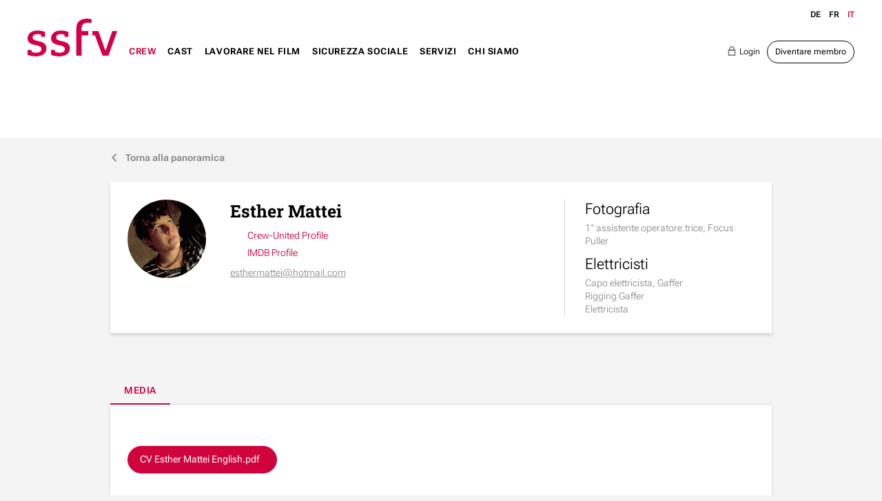

--- FILE ---
content_type: text/html; charset=UTF-8
request_url: https://www.ssfv.ch/it/crew/ricerca-crew/esther-mattei-1893
body_size: 11110
content:
<!DOCTYPE html>
<html lang="it">
<head>
<!--
This website is powered by indual
Copyright (c) 2018 indual GmbH (www.indual.ch)
-->
<title>SSFV - sindacato svizzero film e video</title>

<link rel="shortcut icon" href="favicon.ico" type="image/x-icon" />
<link rel="apple-touch-icon" href="apple-touch-icon.png" />
<link rel="apple-touch-icon" sizes="57x57" href="apple-touch-icon-57x57.png" />
<link rel="apple-touch-icon" sizes="72x72" href="apple-touch-icon-72x72.png" />
<link rel="apple-touch-icon" sizes="76x76" href="apple-touch-icon-76x76.png" />
<link rel="apple-touch-icon" sizes="114x114" href="apple-touch-icon-114x114.png" />
<link rel="apple-touch-icon" sizes="120x120" href="apple-touch-icon-120x120.png" />
<link rel="apple-touch-icon" sizes="144x144" href="apple-touch-icon-144x144.png" />
<link rel="apple-touch-icon" sizes="152x152" href="apple-touch-icon-152x152.png" />
<link rel="apple-touch-icon" sizes="180x180" href="apple-touch-icon-180x180.png" />

<meta name="viewport" content="width=device-width, initial-scale=1">
<meta name="apple-mobile-web-app-title" content="SSFV - sindacato svizzero film e video">
<!-- Base --><base href="https://www.ssfv.ch/">

<!-- Metadata --><meta charset="UTF-8"><meta name="title" content="SSFV - sindacato svizzero film e video"><meta name="description" content="sindacato svizzero film e video"><meta name="keywords" content="SSFV, Schweiz, Syndikat, Film, Video, Berufsverband, Filmschaffende"><meta name="robots" content="index,follow"><meta name="author" content="SSFV"><meta name="generator" content="indual CMS, www.indual.ch"><meta name="revisit-after" content="5 days">
<link rel="alternate" hreflang="de" href="https://www.ssfv.ch/de/crew/crew-suche" />
<link rel="alternate" hreflang="fr" href="https://www.ssfv.ch/fr/crew/recherche-crew" />

<link href="https://www.ssfv.ch/styles/bxslider/jquery.bxslider.min.css" rel="stylesheet" type="text/css" media="all"><link href="https://www.ssfv.ch/styles/jquery/jquery-ui.min.css" rel="stylesheet" type="text/css" media="all"><link href="https://www.ssfv.ch/styles/select2.min.css" rel="stylesheet" type="text/css" media="all"><link href="https://www.ssfv.ch/templates/ssfv/klaro_cookies/css/style.css" rel="stylesheet" type="text/css" /><link href="https://www.ssfv.ch/templates/ssfv/modules/ssfv/css/style.css" rel="stylesheet" type="text/css" /><link href="https://www.ssfv.ch/templates/ssfv/css/template_styles4.css" rel="stylesheet" type="text/css" />



</head>
<body id="phpcomasy"  lang="it" class="lazyload_images mod_ssfv module_page root_category_7 parent_category_7 no_special_css no_mod_action no_system_page is_desktop category_2 not_logged_in preload" data-page-id="26">

<nav id="rwdnav"><div class="rwdnav_inner"><div class="language_switcher responsive"><a class="language language-de" href="https://www.ssfv.ch/de/crew/crew-suche" title="Deutsch"><span title="Deutsch">de</span></a><a class="language language-fr" href="https://www.ssfv.ch/fr/crew/recherche-crew" title="Fran&ccedil;ais"><span title="Fran&ccedil;ais">fr</span></a><a class="language language-it current" href="https://www.ssfv.ch/it/crew/ricerca-crew" title="Italiano"><span title="Italiano">it</span></a></div><ul class="rwd_navigation level0" role="menu" aria-label="Navigazione"><li role="menuitem" class="level0 sort-0" data-id="1" id="rwdnav-1"><a href="https://www.ssfv.ch/it" title=""><span>Home</span></a></li><li role="menuitem" class="level0 sort-1 current has_submenu" data-id="7" id="rwdnav-7"><a href="https://www.ssfv.ch/it/crew" title=""><span>Crew</span></a><ul class="level1 current" role="menu" aria-label="Crew"><li role="menuitem" class="level1 sort-0 current" data-id="2" id="rwdnav-2"><a href="https://www.ssfv.ch/it/crew/ricerca-crew" title=""><span>Ricerca Crew</span></a></li><li role="menuitem" class="level1 sort-1" data-id="38" id="rwdnav-38"><a href="https://www.ssfv.ch/it/crew/modello-di-contratto-di-lavoro" title=""><span>Modello di contratto di lavoro</span></a></li><li role="menuitem" class="level1 sort-2 has_submenu" data-id="71" id="rwdnav-71"><a href="https://www.ssfv.ch/it/crew/membri-nuove-leve" title=""><span>Membri nuove-leve</span></a><ul class="level2" role="menu" aria-label="Membri nuove-leve"><li role="menuitem" class="level2 sort-0" data-id="72" id="rwdnav-72"><a href="https://www.ssfv.ch/it/crew/membri-nuove-leve/find-a-newcomer-it" title=""><span>Find a newcomer (it)</span></a></li></ul></li><li role="menuitem" class="level1 sort-3" data-id="51" id="rwdnav-51"><a href="https://www.ssfv.ch/it/crew/diritti-dautore" title=""><span>Diritti d'autore</span></a></li><li role="menuitem" class="level1 sort-4" data-id="106" id="rwdnav-106"><a href="https://www.ssfv.ch/it/crew/descrittivi-delle-professioni" title=""><span>Descrittivi delle professioni</span></a></li></ul></li><li role="menuitem" class="level0 sort-2 has_submenu" data-id="3" id="rwdnav-3"><a href="https://www.ssfv.ch/it/cast" title=""><span>Cast</span></a><ul class="level1" role="menu" aria-label="Cast"><li role="menuitem" class="level1 sort-0" data-id="9" id="rwdnav-9"><a href="https://www.ssfv.ch/it/cast/ricerca-cast" title=""><span>Ricerca Cast</span></a></li><li role="menuitem" class="level1 sort-1" data-id="90" id="rwdnav-90"><a href="https://www.ssfv.ch/it/cast/tariffe-produzioni-audiovisive-" title=""><span>Tariffe produzioni audiovisive </span></a></li><li role="menuitem" class="level1 sort-2" data-id="40" id="rwdnav-40"><a href="https://www.ssfv.ch/it/cast/compensi-e-buyout-nella-pubblicita" title=""><span>Compensi e buyout nella pubblicità</span></a></li><li role="menuitem" class="level1 sort-3" data-id="10" id="rwdnav-10"><a href="https://www.ssfv.ch/it/cast/aventi-diritti-e-ia" title=""><span>Aventi diritti e IA</span></a></li></ul></li><li role="menuitem" class="level0 sort-3 has_submenu" data-id="23" id="rwdnav-23"><a href="https://www.ssfv.ch/it/lavorare-nel-film" title=""><span>Lavorare nel film</span></a><ul class="level1" role="menu" aria-label="Lavorare nel film"><li role="menuitem" class="level1 sort-0" data-id="57" id="rwdnav-57"><a href="https://www.ssfv.ch/it/lavorare-nel-film/contratti-a-tempo-determinato" title=""><span>Contratti a tempo determinato</span></a></li><li role="menuitem" class="level1 sort-1" data-id="34" id="rwdnav-34"><a href="https://www.ssfv.ch/it/lavorare-nel-film/condizioni-generali-di-contratto-cgc-" title=""><span>Condizioni generali di contratto (CGC) </span></a></li><li role="menuitem" class="level1 sort-2" data-id="35" id="rwdnav-35"><a href="https://www.ssfv.ch/it/lavorare-nel-film/salari-di-riferimento-per-lingaggio-settimanale-" title=""><span>Salari di riferimento per l’ingaggio settimanale </span></a></li><li role="menuitem" class="level1 sort-3" data-id="36" id="rwdnav-36"><a href="https://www.ssfv.ch/it/lavorare-nel-film/salari-di-riferimento-per-lingaggio-quotidiano" title=""><span>Salari di riferimento per l’ingaggio quotidiano</span></a></li><li role="menuitem" class="level1 sort-4" data-id="52" id="rwdnav-52"><a href="https://www.ssfv.ch/it/lavorare-nel-film/profili-professionali" title=""><span>Profili professionali</span></a></li><li role="menuitem" class="level1 sort-5" data-id="53" id="rwdnav-53"><a href="https://www.ssfv.ch/it/lavorare-nel-film/stagisti-e-focal-stage-pool" title=""><span>Stagisti e FOCAL Stage Pool</span></a></li><li role="menuitem" class="level1 sort-6" data-id="41" id="rwdnav-41"><a href="https://www.ssfv.ch/it/lavorare-nel-film/bambini-e-giovani-sul-set" title=""><span>Bambini e giovani sul set</span></a></li><li role="menuitem" class="level1 sort-7" data-id="87" id="rwdnav-87"><a href="https://www.ssfv.ch/it/lavorare-nel-film/molestie-suessuali-sul-posto-di-lavoro" title=""><span>Molestie suessuali sul posto di lavoro</span></a></li><li role="menuitem" class="level1 sort-8" data-id="113" id="rwdnav-113"><a href="https://www.ssfv.ch/it/lavorare-nel-film/filmmaking-sostenibile--green-filming" title=""><span>Filmmaking sostenibile - Green Filming</span></a></li><li role="menuitem" class="level1 sort-9" data-id="75" id="rwdnav-75"><a href="https://www.ssfv.ch/it/lavorare-nel-film/formazione-continua" title=""><span>Formazione continua</span></a></li></ul></li><li role="menuitem" class="level0 sort-4 has_submenu" data-id="12" id="rwdnav-12"><a href="https://www.ssfv.ch/it/sicurezza-sociale" title=""><span>Sicurezza sociale</span></a><ul class="level1" role="menu" aria-label="Sicurezza sociale"><li role="menuitem" class="level1 sort-0" data-id="31" id="rwdnav-31"><a href="https://www.ssfv.ch/it/sicurezza-sociale/assicurazione-vecchiaia-e-superstiti-avs" title=""><span>Assicurazione vecchiaia e superstiti AVS</span></a></li><li role="menuitem" class="level1 sort-1" data-id="32" id="rwdnav-32"><a href="https://www.ssfv.ch/it/sicurezza-sociale/previdenza-professionale-pp" title=""><span>Previdenza professionale PP</span></a></li><li role="menuitem" class="level1 sort-2" data-id="45" id="rwdnav-45"><a href="https://www.ssfv.ch/it/sicurezza-sociale/assicurazione-contro-la-disoccupazione-ad" title=""><span>Assicurazione contro la disoccupazione AD</span></a></li><li role="menuitem" class="level1 sort-3" data-id="42" id="rwdnav-42"><a href="https://www.ssfv.ch/it/sicurezza-sociale/indennita-per-perdita-di-guadagno-ipg-indennita-di-maternita-e-paternita" title=""><span>Indennità per perdita di guadagno IPG: indennità di maternità e paternità</span></a></li><li role="menuitem" class="level1 sort-4" data-id="44" id="rwdnav-44"><a href="https://www.ssfv.ch/it/sicurezza-sociale/assegni-familiari" title=""><span>Assegni familiari</span></a></li><li role="menuitem" class="level1 sort-5" data-id="43" id="rwdnav-43"><a href="https://www.ssfv.ch/it/sicurezza-sociale/assicurazione-contro-gli-infortuni-professionali-e-non-professionali-" title=""><span>Assicurazione contro gli infortuni professionali e non professionali </span></a></li><li role="menuitem" class="level1 sort-6" data-id="49" id="rwdnav-49"><a href="https://www.ssfv.ch/it/sicurezza-sociale/assicurazione-perdita-di-guadagno" title=""><span>Assicurazione perdita di guadagno</span></a></li><li role="menuitem" class="level1 sort-7" data-id="108" id="rwdnav-108"><a href="https://www.ssfv.ch/it/sicurezza-sociale/fondo-di-solidarieta" title=""><span>Fondo di solidarietà</span></a></li><li role="menuitem" class="level1 sort-8" data-id="109" id="rwdnav-109"><a href="https://www.ssfv.ch/it/sicurezza-sociale/fonds-social-de-suisseculture-sociale" title=""><span>Fonds social de Suisseculture Sociale</span></a></li></ul></li><li role="menuitem" class="level0 sort-5 has_submenu" data-id="4" id="rwdnav-4"><a href="https://www.ssfv.ch/it/servizi-" title=""><span>Servizi </span></a><ul class="level1" role="menu" aria-label="Servizi "><li role="menuitem" class="level1 sort-0" data-id="33" id="rwdnav-33"><a href="https://www.ssfv.ch/it/servizi-/consulenza" title=""><span>Consulenza</span></a></li><li role="menuitem" class="level1 sort-1" data-id="28" id="rwdnav-28"><a href="https://www.ssfv.ch/it/servizi-/workshop-et-seminari" title=""><span>Workshop et seminari</span></a></li><li role="menuitem" class="level1 sort-2" data-id="29" id="rwdnav-29"><a href="https://www.ssfv.ch/it/servizi-/accreditamento-ai-festival" title=""><span>Accreditamento ai festival</span></a></li><li role="menuitem" class="level1 sort-3" data-id="116" id="rwdnav-116"><a href="https://www.ssfv.ch/it/servizi-/previdenza-per-i-professionisti-dellaudiovisivo-fpa" title=""><span>Previdenza per i professionisti dell'audiovisivo FPA</span></a></li><li role="menuitem" class="level1 sort-4" data-id="48" id="rwdnav-48"><a href="https://www.ssfv.ch/it/servizi-/assicurazione-collettivo-dindennita-giornaliera-di-malattia" title=""><span>Assicurazione collettivo d'indennità giornaliera di malattia</span></a></li><li role="menuitem" class="level1 sort-5" data-id="30" id="rwdnav-30"><a href="https://www.ssfv.ch/it/servizi-/fondo-per-lassistenza-legale" title=""><span>Fondo per l'assistenza legale</span></a></li><li role="menuitem" class="level1 sort-6" data-id="54" id="rwdnav-54"><a href="https://www.ssfv.ch/it/servizi-/altri-servizi-" title=""><span>Altri servizi </span></a></li><li role="menuitem" class="level1 sort-7" data-id="37" id="rwdnav-37"><a href="https://www.ssfv.ch/it/servizi-/diventare-membro" title=""><span>Diventare membro</span></a></li><li role="menuitem" class="level1 sort-8" data-id="78" id="rwdnav-78"><a href="https://www.ssfv.ch/it/servizi-/ambito-dei-membri" title=""><span>Ambito dei membri</span></a></li></ul></li><li role="menuitem" class="level0 sort-6 has_submenu" data-id="5" id="rwdnav-5"><a href="https://www.ssfv.ch/it/chi-siamo" title=""><span>Chi siamo</span></a><ul class="level1" role="menu" aria-label="Chi siamo"><li role="menuitem" class="level1 sort-0" data-id="6" id="rwdnav-6"><a href="https://www.ssfv.ch/it/chi-siamo/news" title=""><span>News</span></a></li><li role="menuitem" class="level1 sort-1" data-id="56" id="rwdnav-56"><a href="https://www.ssfv.ch/it/chi-siamo/agenda" title=""><span>Agenda</span></a></li><li role="menuitem" class="level1 sort-2" data-id="21" id="rwdnav-21"><a href="https://www.ssfv.ch/it/chi-siamo/contatto" title=""><span>Contatto</span></a></li><li role="menuitem" class="level1 sort-3" data-id="88" id="rwdnav-88"><a href="https://www.ssfv.ch/it/chi-siamo/segreteria-e-comitato" title=""><span>Segreteria e Comitato</span></a></li><li role="menuitem" class="level1 sort-4" data-id="84" id="rwdnav-84"><a href="https://www.ssfv.ch/it/chi-siamo/organizzazione" title=""><span>Organizzazione</span></a></li><li role="menuitem" class="level1 sort-5" data-id="39" id="rwdnav-39"><a href="https://www.ssfv.ch/it/chi-siamo/pole-romand" title=""><span>Pôle romand</span></a></li><li role="menuitem" class="level1 sort-6" data-id="18" id="rwdnav-18"><a href="https://www.ssfv.ch/it/chi-siamo/statuti-e-regolamenti" title=""><span>Statuti e Regolamenti</span></a></li><li role="menuitem" class="level1 sort-7" data-id="105" id="rwdnav-105"><a href="https://www.ssfv.ch/it/chi-siamo/rapporti-annuali" title=""><span>Rapporti annuali</span></a></li><li role="menuitem" class="level1 sort-8" data-id="14" id="rwdnav-14"><a href="https://www.ssfv.ch/it/chi-siamo/ritratto" title=""><span>Ritratto</span></a></li><li role="menuitem" class="level1 sort-9" data-id="98" id="rwdnav-98"><a href="https://www.ssfv.ch/it/chi-siamo/membri-solidali" title=""><span>Membri solidali</span></a></li><li role="menuitem" class="level1 sort-10" data-id="16" id="rwdnav-16"><a href="https://www.ssfv.ch/it/chi-siamo/rete-di-collegamenti-nel-settore-cinematografico" title=""><span>Rete di collegamenti nel settore cinematografico</span></a></li><li role="menuitem" class="level1 sort-11" data-id="22" id="rwdnav-22"><a href="https://www.ssfv.ch/it/chi-siamo/impressum" title=""><span>Impressum</span></a></li><li role="menuitem" class="level1 sort-12" data-id="83" id="rwdnav-83"><a href="https://www.ssfv.ch/it/chi-siamo/privacy-policy" title=""><span>Privacy policy</span></a></li></ul></li></ul></div></nav>
<span title="Apri la navigazione" rel="nofollow" class="responsive_navigation_toggle"><span></span><span></span><span></span></span>
<div class="page">
	<div id="siteframe">
		<header id="header" class="header">
			<div class="header_inner">
				<div id="logo">
					<a href=""><img src="templates/ssfv/img/logo.png" width="369" alt="SSFV" /></a>
				</div>
				<div id="navigation">
					<ul class="navigation level0" role="menu" aria-label="Navigazione"><li role="menuitem" class="level0 sort-0" data-id="1" id="nav-1"><a href="https://www.ssfv.ch/it" title=""><span>Home</span></a></li><li role="menuitem" class="level0 sort-1 current has_submenu" data-id="7" id="nav-7"><a href="https://www.ssfv.ch/it/crew" title=""><span>Crew</span></a><ul class="level1 current" role="menu" aria-label="Crew"><li role="menuitem" class="level1 sort-0 current" data-id="2" id="nav-2"><a href="https://www.ssfv.ch/it/crew/ricerca-crew" title=""><span>Ricerca Crew</span></a></li><li role="menuitem" class="level1 sort-1" data-id="38" id="nav-38"><a href="https://www.ssfv.ch/it/crew/modello-di-contratto-di-lavoro" title=""><span>Modello di contratto di lavoro</span></a></li><li role="menuitem" class="level1 sort-2 has_submenu" data-id="71" id="nav-71"><a href="https://www.ssfv.ch/it/crew/membri-nuove-leve" title=""><span>Membri nuove-leve</span></a><ul class="level2" role="menu" aria-label="Membri nuove-leve"><li role="menuitem" class="level2 sort-0" data-id="72" id="nav-72"><a href="https://www.ssfv.ch/it/crew/membri-nuove-leve/find-a-newcomer-it" title=""><span>Find a newcomer (it)</span></a></li></ul></li><li role="menuitem" class="level1 sort-3" data-id="51" id="nav-51"><a href="https://www.ssfv.ch/it/crew/diritti-dautore" title=""><span>Diritti d'autore</span></a></li><li role="menuitem" class="level1 sort-4" data-id="106" id="nav-106"><a href="https://www.ssfv.ch/it/crew/descrittivi-delle-professioni" title=""><span>Descrittivi delle professioni</span></a></li></ul></li><li role="menuitem" class="level0 sort-2 has_submenu" data-id="3" id="nav-3"><a href="https://www.ssfv.ch/it/cast" title=""><span>Cast</span></a><ul class="level1" role="menu" aria-label="Cast"><li role="menuitem" class="level1 sort-0" data-id="9" id="nav-9"><a href="https://www.ssfv.ch/it/cast/ricerca-cast" title=""><span>Ricerca Cast</span></a></li><li role="menuitem" class="level1 sort-1" data-id="90" id="nav-90"><a href="https://www.ssfv.ch/it/cast/tariffe-produzioni-audiovisive-" title=""><span>Tariffe produzioni audiovisive </span></a></li><li role="menuitem" class="level1 sort-2" data-id="40" id="nav-40"><a href="https://www.ssfv.ch/it/cast/compensi-e-buyout-nella-pubblicita" title=""><span>Compensi e buyout nella pubblicità</span></a></li><li role="menuitem" class="level1 sort-3" data-id="10" id="nav-10"><a href="https://www.ssfv.ch/it/cast/aventi-diritti-e-ia" title=""><span>Aventi diritti e IA</span></a></li></ul></li><li role="menuitem" class="level0 sort-3 has_submenu" data-id="23" id="nav-23"><a href="https://www.ssfv.ch/it/lavorare-nel-film" title=""><span>Lavorare nel film</span></a><ul class="level1" role="menu" aria-label="Lavorare nel film"><li role="menuitem" class="level1 sort-0" data-id="57" id="nav-57"><a href="https://www.ssfv.ch/it/lavorare-nel-film/contratti-a-tempo-determinato" title=""><span>Contratti a tempo determinato</span></a></li><li role="menuitem" class="level1 sort-1" data-id="34" id="nav-34"><a href="https://www.ssfv.ch/it/lavorare-nel-film/condizioni-generali-di-contratto-cgc-" title=""><span>Condizioni generali di contratto (CGC) </span></a></li><li role="menuitem" class="level1 sort-2" data-id="35" id="nav-35"><a href="https://www.ssfv.ch/it/lavorare-nel-film/salari-di-riferimento-per-lingaggio-settimanale-" title=""><span>Salari di riferimento per l’ingaggio settimanale </span></a></li><li role="menuitem" class="level1 sort-3" data-id="36" id="nav-36"><a href="https://www.ssfv.ch/it/lavorare-nel-film/salari-di-riferimento-per-lingaggio-quotidiano" title=""><span>Salari di riferimento per l’ingaggio quotidiano</span></a></li><li role="menuitem" class="level1 sort-4" data-id="52" id="nav-52"><a href="https://www.ssfv.ch/it/lavorare-nel-film/profili-professionali" title=""><span>Profili professionali</span></a></li><li role="menuitem" class="level1 sort-5" data-id="53" id="nav-53"><a href="https://www.ssfv.ch/it/lavorare-nel-film/stagisti-e-focal-stage-pool" title=""><span>Stagisti e FOCAL Stage Pool</span></a></li><li role="menuitem" class="level1 sort-6" data-id="41" id="nav-41"><a href="https://www.ssfv.ch/it/lavorare-nel-film/bambini-e-giovani-sul-set" title=""><span>Bambini e giovani sul set</span></a></li><li role="menuitem" class="level1 sort-7" data-id="87" id="nav-87"><a href="https://www.ssfv.ch/it/lavorare-nel-film/molestie-suessuali-sul-posto-di-lavoro" title=""><span>Molestie suessuali sul posto di lavoro</span></a></li><li role="menuitem" class="level1 sort-8" data-id="113" id="nav-113"><a href="https://www.ssfv.ch/it/lavorare-nel-film/filmmaking-sostenibile--green-filming" title=""><span>Filmmaking sostenibile - Green Filming</span></a></li><li role="menuitem" class="level1 sort-9" data-id="75" id="nav-75"><a href="https://www.ssfv.ch/it/lavorare-nel-film/formazione-continua" title=""><span>Formazione continua</span></a></li></ul></li><li role="menuitem" class="level0 sort-4 has_submenu" data-id="12" id="nav-12"><a href="https://www.ssfv.ch/it/sicurezza-sociale" title=""><span>Sicurezza sociale</span></a><ul class="level1" role="menu" aria-label="Sicurezza sociale"><li role="menuitem" class="level1 sort-0" data-id="31" id="nav-31"><a href="https://www.ssfv.ch/it/sicurezza-sociale/assicurazione-vecchiaia-e-superstiti-avs" title=""><span>Assicurazione vecchiaia e superstiti AVS</span></a></li><li role="menuitem" class="level1 sort-1" data-id="32" id="nav-32"><a href="https://www.ssfv.ch/it/sicurezza-sociale/previdenza-professionale-pp" title=""><span>Previdenza professionale PP</span></a></li><li role="menuitem" class="level1 sort-2" data-id="45" id="nav-45"><a href="https://www.ssfv.ch/it/sicurezza-sociale/assicurazione-contro-la-disoccupazione-ad" title=""><span>Assicurazione contro la disoccupazione AD</span></a></li><li role="menuitem" class="level1 sort-3" data-id="42" id="nav-42"><a href="https://www.ssfv.ch/it/sicurezza-sociale/indennita-per-perdita-di-guadagno-ipg-indennita-di-maternita-e-paternita" title=""><span>Indennità per perdita di guadagno IPG: indennità di maternità e paternità</span></a></li><li role="menuitem" class="level1 sort-4" data-id="44" id="nav-44"><a href="https://www.ssfv.ch/it/sicurezza-sociale/assegni-familiari" title=""><span>Assegni familiari</span></a></li><li role="menuitem" class="level1 sort-5" data-id="43" id="nav-43"><a href="https://www.ssfv.ch/it/sicurezza-sociale/assicurazione-contro-gli-infortuni-professionali-e-non-professionali-" title=""><span>Assicurazione contro gli infortuni professionali e non professionali </span></a></li><li role="menuitem" class="level1 sort-6" data-id="49" id="nav-49"><a href="https://www.ssfv.ch/it/sicurezza-sociale/assicurazione-perdita-di-guadagno" title=""><span>Assicurazione perdita di guadagno</span></a></li><li role="menuitem" class="level1 sort-7" data-id="108" id="nav-108"><a href="https://www.ssfv.ch/it/sicurezza-sociale/fondo-di-solidarieta" title=""><span>Fondo di solidarietà</span></a></li><li role="menuitem" class="level1 sort-8" data-id="109" id="nav-109"><a href="https://www.ssfv.ch/it/sicurezza-sociale/fonds-social-de-suisseculture-sociale" title=""><span>Fonds social de Suisseculture Sociale</span></a></li></ul></li><li role="menuitem" class="level0 sort-5 has_submenu" data-id="4" id="nav-4"><a href="https://www.ssfv.ch/it/servizi-" title=""><span>Servizi </span></a><ul class="level1" role="menu" aria-label="Servizi "><li role="menuitem" class="level1 sort-0" data-id="33" id="nav-33"><a href="https://www.ssfv.ch/it/servizi-/consulenza" title=""><span>Consulenza</span></a></li><li role="menuitem" class="level1 sort-1" data-id="28" id="nav-28"><a href="https://www.ssfv.ch/it/servizi-/workshop-et-seminari" title=""><span>Workshop et seminari</span></a></li><li role="menuitem" class="level1 sort-2" data-id="29" id="nav-29"><a href="https://www.ssfv.ch/it/servizi-/accreditamento-ai-festival" title=""><span>Accreditamento ai festival</span></a></li><li role="menuitem" class="level1 sort-3" data-id="116" id="nav-116"><a href="https://www.ssfv.ch/it/servizi-/previdenza-per-i-professionisti-dellaudiovisivo-fpa" title=""><span>Previdenza per i professionisti dell'audiovisivo FPA</span></a></li><li role="menuitem" class="level1 sort-4" data-id="48" id="nav-48"><a href="https://www.ssfv.ch/it/servizi-/assicurazione-collettivo-dindennita-giornaliera-di-malattia" title=""><span>Assicurazione collettivo d'indennità giornaliera di malattia</span></a></li><li role="menuitem" class="level1 sort-5" data-id="30" id="nav-30"><a href="https://www.ssfv.ch/it/servizi-/fondo-per-lassistenza-legale" title=""><span>Fondo per l'assistenza legale</span></a></li><li role="menuitem" class="level1 sort-6" data-id="54" id="nav-54"><a href="https://www.ssfv.ch/it/servizi-/altri-servizi-" title=""><span>Altri servizi </span></a></li><li role="menuitem" class="level1 sort-7" data-id="37" id="nav-37"><a href="https://www.ssfv.ch/it/servizi-/diventare-membro" title=""><span>Diventare membro</span></a></li><li role="menuitem" class="level1 sort-8" data-id="78" id="nav-78"><a href="https://www.ssfv.ch/it/servizi-/ambito-dei-membri" title=""><span>Ambito dei membri</span></a></li></ul></li><li role="menuitem" class="level0 sort-6 has_submenu" data-id="5" id="nav-5"><a href="https://www.ssfv.ch/it/chi-siamo" title=""><span>Chi siamo</span></a><ul class="level1" role="menu" aria-label="Chi siamo"><li role="menuitem" class="level1 sort-0" data-id="6" id="nav-6"><a href="https://www.ssfv.ch/it/chi-siamo/news" title=""><span>News</span></a></li><li role="menuitem" class="level1 sort-1" data-id="56" id="nav-56"><a href="https://www.ssfv.ch/it/chi-siamo/agenda" title=""><span>Agenda</span></a></li><li role="menuitem" class="level1 sort-2" data-id="21" id="nav-21"><a href="https://www.ssfv.ch/it/chi-siamo/contatto" title=""><span>Contatto</span></a></li><li role="menuitem" class="level1 sort-3" data-id="88" id="nav-88"><a href="https://www.ssfv.ch/it/chi-siamo/segreteria-e-comitato" title=""><span>Segreteria e Comitato</span></a></li><li role="menuitem" class="level1 sort-4" data-id="84" id="nav-84"><a href="https://www.ssfv.ch/it/chi-siamo/organizzazione" title=""><span>Organizzazione</span></a></li><li role="menuitem" class="level1 sort-5" data-id="39" id="nav-39"><a href="https://www.ssfv.ch/it/chi-siamo/pole-romand" title=""><span>Pôle romand</span></a></li><li role="menuitem" class="level1 sort-6" data-id="18" id="nav-18"><a href="https://www.ssfv.ch/it/chi-siamo/statuti-e-regolamenti" title=""><span>Statuti e Regolamenti</span></a></li><li role="menuitem" class="level1 sort-7" data-id="105" id="nav-105"><a href="https://www.ssfv.ch/it/chi-siamo/rapporti-annuali" title=""><span>Rapporti annuali</span></a></li><li role="menuitem" class="level1 sort-8" data-id="14" id="nav-14"><a href="https://www.ssfv.ch/it/chi-siamo/ritratto" title=""><span>Ritratto</span></a></li><li role="menuitem" class="level1 sort-9" data-id="98" id="nav-98"><a href="https://www.ssfv.ch/it/chi-siamo/membri-solidali" title=""><span>Membri solidali</span></a></li><li role="menuitem" class="level1 sort-10" data-id="16" id="nav-16"><a href="https://www.ssfv.ch/it/chi-siamo/rete-di-collegamenti-nel-settore-cinematografico" title=""><span>Rete di collegamenti nel settore cinematografico</span></a></li><li role="menuitem" class="level1 sort-11" data-id="22" id="nav-22"><a href="https://www.ssfv.ch/it/chi-siamo/impressum" title=""><span>Impressum</span></a></li><li role="menuitem" class="level1 sort-12" data-id="83" id="nav-83"><a href="https://www.ssfv.ch/it/chi-siamo/privacy-policy" title=""><span>Privacy policy</span></a></li></ul></li></ul>
				</div>
				<div class="header_right">
					<div class="language_switcher"><a class="language language-de" href="https://www.ssfv.ch/de/crew/crew-suche" title="Deutsch"><span title="Deutsch">de</span></a><a class="language language-fr" href="https://www.ssfv.ch/fr/crew/recherche-crew" title="Fran&ccedil;ais"><span title="Fran&ccedil;ais">fr</span></a><a class="language language-it current" href="https://www.ssfv.ch/it/crew/ricerca-crew" title="Italiano"><span title="Italiano">it</span></a></div>
					<div class="member_buttons ">
					<a class="login" href="https://www.ssfv.ch/it/chi-siamo/profil-it?mod_action=form_login"><i>e</i>Login</a><a class="member button" href="https://www.ssfv.ch/it/chi-siamo/profil-it?mod_action=form_register">Diventare membro</a>
				</div>
				</div>
				<div class="cf"></div>
			</div>
		</header>
		
<div class="content_wrap">
	
	<div class="member_detail">
		<a href="https://www.ssfv.ch/it/crew/ricerca-crew" class="back_to_listing"><i>j</i>Torna alla panoramica</a>
		
		
		<div class="detail_text_wrap">
			<div class="pictures">
				<div class="picture">
						<div id="resource_69710a95a089e" class="resource picture picture_0">		<span class="resource_background"><picture>  <source media="(min-width: 300px)" srcset="data/Cache/0/0d/_src0d0f8c42fabb0ff92f87629bd4777650_par45c8ce15046f6805196a85e9e902c5e0_dat1709108732.jpeg 1x, data/Cache/0/0d/_src0d0f8c42fabb0ff92f87629bd4777650_par527c7c90d5c5ca2e1f99d7f0acd05f6e_dat1709108732.jpeg 2x" />  <img loading="lazy" 
							src="data/Cache/0/0d/_src0d0f8c42fabb0ff92f87629bd4777650_par905e55932ca501d2e033e3fafce50d62_dat1709108732.jpeg"
							srcset="data/Cache/0/0d/_src0d0f8c42fabb0ff92f87629bd4777650_par905e55932ca501d2e033e3fafce50d62_dat1709108732.jpeg 1x, addons/phpThump/phpThumb.php?src=../../data/module/1893/image/f79312ff868f56bd554fbef981f8e580.jpg&f=jpeg&w=80&h=80&q=100&zc=1 2x"
							class="resource_image" width="160" height="160"
							alt="Membro Esther Mattei"></picture>	</div><div class="cf"></div>
				</div>
			</div>
			<div class="text_right">
				<div class="text">
					<h1>Esther Mattei  </h1>
					
					<p class="edit_link"><a class="link_entry direct" href="https://www.crew-united.com/en/Esther-Mattei_390730.html?" target="_blank"><i class="fas fa-external-link-alt"></i><span>Crew-United Profile</span></a><a class="link_entry direct" href="https://www.imdb.com/name/nm4088619/?" target="_blank"><i class="fas fa-external-link-alt"></i><span>IMDB Profile</span></a></p>
					<div class="contact_detail"><div class="contact_clear"><table class="contact_link"><tr>
											<td><a href="mailto:esthermattei@hotmail.com">esthermattei@hotmail.com</a></td>
										</tr></table></div></div>
				</div>
				<div class="top_specifications">
					<table><tr><th><h2>Fotografia</h2></th><td>1° assistente operatore.trice, Focus Puller</td><th><h2>Elettricisti</h2></th><td>Capo elettricista, Gaffer</td><td>Rigging Gaffer</td><td>Elettricista</td></tr></table>
				</div>
			</div>
			<div class="cf"></div>
		</div>
		<div class="detail_left">
			<div class="experience_wrap tab_wrapper">
				
					<div class="tab_list_wrap">
						<div class="scroll_icon"></div>
						<ul class="tab_list"><li class="current" data="tab_1">Media</li></ul>
					</div><div class="tab_content tab_content_1 show"><div class="entry"> <div class="content"><h2></h2><div class="resources_wrapper tab_wrapper">
				<div id="resource_container___documents" class="resource_container documents">	<div id="resource_2312" class="resource document">		<a href="https://www.ssfv.ch?action=get_file&amp;id=26&amp;resource_link_id=9e1">		<i class="fa fa-file-o fa-file-pdf-o"></i>		<span class="title">CV Esther Mattei English.pdf</span></a></div></div>
		  	 </div>
					</p>
					</div>
						<div class="content">
							
						</div>
						<div class="cf"></div>
					</div>
				</div>
			</div>
		</div>
	</div>

	<div class="cf"></div>
</div>

	</div>
	<footer id="footer" class="footer">
		<div class="footer_inner">
			<div class="footer_left">
				<div class="footer_logo">
					<div class="image">
						<a href=""><img src="templates/ssfv/img/logo.png" width="369" alt="SSFV" /></a>
					</div>
					<p>
						syndicat suisse film et vidéo<br />
						schweizer syndikat film und video<br />
						sindacato svizzero film e video<br />
						swiss union film and video
					</p>
				</div>
				<div class="portlet portlet_content portlet_index_1  portlet_content_footer portlet_no_subtitle " id="portlet_content_1"><div class="portlet_inner"><div class="cf"></div><h3 class="portlet-title">Contatto</h3><div class="portlet-content"><div class="portlet_content_description"><p>Zeughausstrasse 31, 8004&nbsp;Zurigo<br />
CP 451, 8021&nbsp;Zurigo<br />
T +41&nbsp;44 272 21 49<br />
<a href="mailto:info@ssfv.ch"><span>info@ssfv.ch</span></a></p>

<p>SSFV Pôle romand<br />
T +41 21 311 56 46 (dal lunedì al mercoledì)<br />
<a href="mailto:poleromand@ssfv.ch"><span>poleromand@ssfv.ch</span></a></p>
</div><div class="cf"></div></div></div></div>
				<div class="badge">
					<a href="https://www.ssfv.ch/it/lavorare-nel-film/salari-di-riferimento-per-lingaggio-settimanale-" target="blank">
						<img src="templates/ssfv/img/badge/Salary-it@1x.png" srcset="templates/ssfv/img/badge/Salary-it@1x.png 1x, templates/ssfv/img/badge/Salary-it@2x.png 2x"  width="128" height="128" />
					</a>
				</div>
			</div>
			<div class="footer_right">
				
				<div class="social_media">
					<div class="icons">
						<a href="https://www.linkedin.com/company/schweizer-syndikat-film-und-video-ssfv/" target="_blank" class="fab fa-linkedin"></a>
					</div>
				</div>
			</div>
			<div class="footer_navigation">
				<ul class="navigation level0" role="menu" aria-label="Navigazione"><li role="menuitem" class="level0 sort-0" data-id="1" id="nav-1"><a href="https://www.ssfv.ch/it" title=""><span>Home</span></a></li><li role="menuitem" class="level0 sort-1 current has_submenu" data-id="7" id="nav-7"><a href="https://www.ssfv.ch/it/crew" title=""><span>Crew</span></a><ul class="level1 current" role="menu" aria-label="Crew"><li role="menuitem" class="level1 sort-0 current" data-id="2" id="nav-2"><a href="https://www.ssfv.ch/it/crew/ricerca-crew" title=""><span>Ricerca Crew</span></a></li><li role="menuitem" class="level1 sort-1" data-id="38" id="nav-38"><a href="https://www.ssfv.ch/it/crew/modello-di-contratto-di-lavoro" title=""><span>Modello di contratto di lavoro</span></a></li><li role="menuitem" class="level1 sort-2 has_submenu" data-id="71" id="nav-71"><a href="https://www.ssfv.ch/it/crew/membri-nuove-leve" title=""><span>Membri nuove-leve</span></a><ul class="level2" role="menu" aria-label="Membri nuove-leve"><li role="menuitem" class="level2 sort-0" data-id="72" id="nav-72"><a href="https://www.ssfv.ch/it/crew/membri-nuove-leve/find-a-newcomer-it" title=""><span>Find a newcomer (it)</span></a></li></ul></li><li role="menuitem" class="level1 sort-3" data-id="51" id="nav-51"><a href="https://www.ssfv.ch/it/crew/diritti-dautore" title=""><span>Diritti d'autore</span></a></li><li role="menuitem" class="level1 sort-4" data-id="106" id="nav-106"><a href="https://www.ssfv.ch/it/crew/descrittivi-delle-professioni" title=""><span>Descrittivi delle professioni</span></a></li></ul></li><li role="menuitem" class="level0 sort-2 has_submenu" data-id="3" id="nav-3"><a href="https://www.ssfv.ch/it/cast" title=""><span>Cast</span></a><ul class="level1" role="menu" aria-label="Cast"><li role="menuitem" class="level1 sort-0" data-id="9" id="nav-9"><a href="https://www.ssfv.ch/it/cast/ricerca-cast" title=""><span>Ricerca Cast</span></a></li><li role="menuitem" class="level1 sort-1" data-id="90" id="nav-90"><a href="https://www.ssfv.ch/it/cast/tariffe-produzioni-audiovisive-" title=""><span>Tariffe produzioni audiovisive </span></a></li><li role="menuitem" class="level1 sort-2" data-id="40" id="nav-40"><a href="https://www.ssfv.ch/it/cast/compensi-e-buyout-nella-pubblicita" title=""><span>Compensi e buyout nella pubblicità</span></a></li><li role="menuitem" class="level1 sort-3" data-id="10" id="nav-10"><a href="https://www.ssfv.ch/it/cast/aventi-diritti-e-ia" title=""><span>Aventi diritti e IA</span></a></li></ul></li><li role="menuitem" class="level0 sort-3 has_submenu" data-id="23" id="nav-23"><a href="https://www.ssfv.ch/it/lavorare-nel-film" title=""><span>Lavorare nel film</span></a><ul class="level1" role="menu" aria-label="Lavorare nel film"><li role="menuitem" class="level1 sort-0" data-id="57" id="nav-57"><a href="https://www.ssfv.ch/it/lavorare-nel-film/contratti-a-tempo-determinato" title=""><span>Contratti a tempo determinato</span></a></li><li role="menuitem" class="level1 sort-1" data-id="34" id="nav-34"><a href="https://www.ssfv.ch/it/lavorare-nel-film/condizioni-generali-di-contratto-cgc-" title=""><span>Condizioni generali di contratto (CGC) </span></a></li><li role="menuitem" class="level1 sort-2" data-id="35" id="nav-35"><a href="https://www.ssfv.ch/it/lavorare-nel-film/salari-di-riferimento-per-lingaggio-settimanale-" title=""><span>Salari di riferimento per l’ingaggio settimanale </span></a></li><li role="menuitem" class="level1 sort-3" data-id="36" id="nav-36"><a href="https://www.ssfv.ch/it/lavorare-nel-film/salari-di-riferimento-per-lingaggio-quotidiano" title=""><span>Salari di riferimento per l’ingaggio quotidiano</span></a></li><li role="menuitem" class="level1 sort-4" data-id="52" id="nav-52"><a href="https://www.ssfv.ch/it/lavorare-nel-film/profili-professionali" title=""><span>Profili professionali</span></a></li><li role="menuitem" class="level1 sort-5" data-id="53" id="nav-53"><a href="https://www.ssfv.ch/it/lavorare-nel-film/stagisti-e-focal-stage-pool" title=""><span>Stagisti e FOCAL Stage Pool</span></a></li><li role="menuitem" class="level1 sort-6" data-id="41" id="nav-41"><a href="https://www.ssfv.ch/it/lavorare-nel-film/bambini-e-giovani-sul-set" title=""><span>Bambini e giovani sul set</span></a></li><li role="menuitem" class="level1 sort-7" data-id="87" id="nav-87"><a href="https://www.ssfv.ch/it/lavorare-nel-film/molestie-suessuali-sul-posto-di-lavoro" title=""><span>Molestie suessuali sul posto di lavoro</span></a></li><li role="menuitem" class="level1 sort-8" data-id="113" id="nav-113"><a href="https://www.ssfv.ch/it/lavorare-nel-film/filmmaking-sostenibile--green-filming" title=""><span>Filmmaking sostenibile - Green Filming</span></a></li><li role="menuitem" class="level1 sort-9" data-id="75" id="nav-75"><a href="https://www.ssfv.ch/it/lavorare-nel-film/formazione-continua" title=""><span>Formazione continua</span></a></li></ul></li><li role="menuitem" class="level0 sort-4 has_submenu" data-id="12" id="nav-12"><a href="https://www.ssfv.ch/it/sicurezza-sociale" title=""><span>Sicurezza sociale</span></a><ul class="level1" role="menu" aria-label="Sicurezza sociale"><li role="menuitem" class="level1 sort-0" data-id="31" id="nav-31"><a href="https://www.ssfv.ch/it/sicurezza-sociale/assicurazione-vecchiaia-e-superstiti-avs" title=""><span>Assicurazione vecchiaia e superstiti AVS</span></a></li><li role="menuitem" class="level1 sort-1" data-id="32" id="nav-32"><a href="https://www.ssfv.ch/it/sicurezza-sociale/previdenza-professionale-pp" title=""><span>Previdenza professionale PP</span></a></li><li role="menuitem" class="level1 sort-2" data-id="45" id="nav-45"><a href="https://www.ssfv.ch/it/sicurezza-sociale/assicurazione-contro-la-disoccupazione-ad" title=""><span>Assicurazione contro la disoccupazione AD</span></a></li><li role="menuitem" class="level1 sort-3" data-id="42" id="nav-42"><a href="https://www.ssfv.ch/it/sicurezza-sociale/indennita-per-perdita-di-guadagno-ipg-indennita-di-maternita-e-paternita" title=""><span>Indennità per perdita di guadagno IPG: indennità di maternità e paternità</span></a></li><li role="menuitem" class="level1 sort-4" data-id="44" id="nav-44"><a href="https://www.ssfv.ch/it/sicurezza-sociale/assegni-familiari" title=""><span>Assegni familiari</span></a></li><li role="menuitem" class="level1 sort-5" data-id="43" id="nav-43"><a href="https://www.ssfv.ch/it/sicurezza-sociale/assicurazione-contro-gli-infortuni-professionali-e-non-professionali-" title=""><span>Assicurazione contro gli infortuni professionali e non professionali </span></a></li><li role="menuitem" class="level1 sort-6" data-id="49" id="nav-49"><a href="https://www.ssfv.ch/it/sicurezza-sociale/assicurazione-perdita-di-guadagno" title=""><span>Assicurazione perdita di guadagno</span></a></li><li role="menuitem" class="level1 sort-7" data-id="108" id="nav-108"><a href="https://www.ssfv.ch/it/sicurezza-sociale/fondo-di-solidarieta" title=""><span>Fondo di solidarietà</span></a></li><li role="menuitem" class="level1 sort-8" data-id="109" id="nav-109"><a href="https://www.ssfv.ch/it/sicurezza-sociale/fonds-social-de-suisseculture-sociale" title=""><span>Fonds social de Suisseculture Sociale</span></a></li></ul></li><li role="menuitem" class="level0 sort-5 has_submenu" data-id="4" id="nav-4"><a href="https://www.ssfv.ch/it/servizi-" title=""><span>Servizi </span></a><ul class="level1" role="menu" aria-label="Servizi "><li role="menuitem" class="level1 sort-0" data-id="33" id="nav-33"><a href="https://www.ssfv.ch/it/servizi-/consulenza" title=""><span>Consulenza</span></a></li><li role="menuitem" class="level1 sort-1" data-id="28" id="nav-28"><a href="https://www.ssfv.ch/it/servizi-/workshop-et-seminari" title=""><span>Workshop et seminari</span></a></li><li role="menuitem" class="level1 sort-2" data-id="29" id="nav-29"><a href="https://www.ssfv.ch/it/servizi-/accreditamento-ai-festival" title=""><span>Accreditamento ai festival</span></a></li><li role="menuitem" class="level1 sort-3" data-id="116" id="nav-116"><a href="https://www.ssfv.ch/it/servizi-/previdenza-per-i-professionisti-dellaudiovisivo-fpa" title=""><span>Previdenza per i professionisti dell'audiovisivo FPA</span></a></li><li role="menuitem" class="level1 sort-4" data-id="48" id="nav-48"><a href="https://www.ssfv.ch/it/servizi-/assicurazione-collettivo-dindennita-giornaliera-di-malattia" title=""><span>Assicurazione collettivo d'indennità giornaliera di malattia</span></a></li><li role="menuitem" class="level1 sort-5" data-id="30" id="nav-30"><a href="https://www.ssfv.ch/it/servizi-/fondo-per-lassistenza-legale" title=""><span>Fondo per l'assistenza legale</span></a></li><li role="menuitem" class="level1 sort-6" data-id="54" id="nav-54"><a href="https://www.ssfv.ch/it/servizi-/altri-servizi-" title=""><span>Altri servizi </span></a></li><li role="menuitem" class="level1 sort-7" data-id="37" id="nav-37"><a href="https://www.ssfv.ch/it/servizi-/diventare-membro" title=""><span>Diventare membro</span></a></li><li role="menuitem" class="level1 sort-8" data-id="78" id="nav-78"><a href="https://www.ssfv.ch/it/servizi-/ambito-dei-membri" title=""><span>Ambito dei membri</span></a></li></ul></li><li role="menuitem" class="level0 sort-6 has_submenu" data-id="5" id="nav-5"><a href="https://www.ssfv.ch/it/chi-siamo" title=""><span>Chi siamo</span></a><ul class="level1" role="menu" aria-label="Chi siamo"><li role="menuitem" class="level1 sort-0" data-id="6" id="nav-6"><a href="https://www.ssfv.ch/it/chi-siamo/news" title=""><span>News</span></a></li><li role="menuitem" class="level1 sort-1" data-id="56" id="nav-56"><a href="https://www.ssfv.ch/it/chi-siamo/agenda" title=""><span>Agenda</span></a></li><li role="menuitem" class="level1 sort-2" data-id="21" id="nav-21"><a href="https://www.ssfv.ch/it/chi-siamo/contatto" title=""><span>Contatto</span></a></li><li role="menuitem" class="level1 sort-3" data-id="88" id="nav-88"><a href="https://www.ssfv.ch/it/chi-siamo/segreteria-e-comitato" title=""><span>Segreteria e Comitato</span></a></li><li role="menuitem" class="level1 sort-4" data-id="84" id="nav-84"><a href="https://www.ssfv.ch/it/chi-siamo/organizzazione" title=""><span>Organizzazione</span></a></li><li role="menuitem" class="level1 sort-5" data-id="39" id="nav-39"><a href="https://www.ssfv.ch/it/chi-siamo/pole-romand" title=""><span>Pôle romand</span></a></li><li role="menuitem" class="level1 sort-6" data-id="18" id="nav-18"><a href="https://www.ssfv.ch/it/chi-siamo/statuti-e-regolamenti" title=""><span>Statuti e Regolamenti</span></a></li><li role="menuitem" class="level1 sort-7" data-id="105" id="nav-105"><a href="https://www.ssfv.ch/it/chi-siamo/rapporti-annuali" title=""><span>Rapporti annuali</span></a></li><li role="menuitem" class="level1 sort-8" data-id="14" id="nav-14"><a href="https://www.ssfv.ch/it/chi-siamo/ritratto" title=""><span>Ritratto</span></a></li><li role="menuitem" class="level1 sort-9" data-id="98" id="nav-98"><a href="https://www.ssfv.ch/it/chi-siamo/membri-solidali" title=""><span>Membri solidali</span></a></li><li role="menuitem" class="level1 sort-10" data-id="16" id="nav-16"><a href="https://www.ssfv.ch/it/chi-siamo/rete-di-collegamenti-nel-settore-cinematografico" title=""><span>Rete di collegamenti nel settore cinematografico</span></a></li><li role="menuitem" class="level1 sort-11" data-id="22" id="nav-22"><a href="https://www.ssfv.ch/it/chi-siamo/impressum" title=""><span>Impressum</span></a></li><li role="menuitem" class="level1 sort-12" data-id="83" id="nav-83"><a href="https://www.ssfv.ch/it/chi-siamo/privacy-policy" title=""><span>Privacy policy</span></a></li></ul></li></ul>
			</div>
			<div class="cf"></div>
			<a href="https://www.indual.ch" id="indual_link" target="_blank"><span>webentwicklung, webdesign und hosting </span>Website powered by indual</a>
		</div>
	</footer>
</div>


<script src="https://www.ssfv.ch/scripts/jquery.min.js"></script><script src="https://www.ssfv.ch/scripts/jquery.bxslider.fitvids.js"></script><script src="https://www.ssfv.ch/scripts/jquery.bxslider.min.js"></script><script src="https://www.ssfv.ch/scripts/jquery-ui.min.js"></script><script src="https://www.ssfv.ch/scripts/select2.min.js"></script><script src="https://www.ssfv.ch/scripts/select2_i18n/it.js"></script><script src="https://www.ssfv.ch/addons/pickadate/picker.js"></script><script src="https://www.ssfv.ch/addons/pickadate/picker.date.js"></script><script src="https://www.ssfv.ch/addons/pickadate/picker.time.js"></script><script src="https://www.ssfv.ch/addons/pickadate/translations/it.js"></script><script src="https://www.ssfv.ch/scripts/jquery.tooltipster.min.js"></script><script src="https://www.ssfv.ch/scripts/indual_cms.min.js"></script><script defer type="text/javascript" src="https://www.ssfv.ch/templates/ssfv/klaro_cookies/config.js"></script><script defer type="text/javascript" src="https://www.ssfv.ch/addons/klaro_cookies/klaro.min.js"></script><script src="https://www.ssfv.ch/templates/ssfv/js/functions.min.js"></script>
				<!-- Global site tag (gtag.js) - Google Analytics -->
				<script type="text/plain"
					data-type="text/javascript"
					data-name="analytics"
					data-src="https://www.googletagmanager.com/gtag/js?id=UA-53810766-1">
				</script>
				
				<script>
					window.dataLayer = window.dataLayer || [];
					function gtag(){dataLayer.push(arguments);}
					gtag("js", new Date());
					gtag("config", "UA-53810766-1", {"anonymize_ip": true});
				</script>
				
<link href="https://www.ssfv.ch/addons/fontawesome/css/fontawesome-all.min.css" rel="stylesheet" type="text/css" />


</body>
</html>
